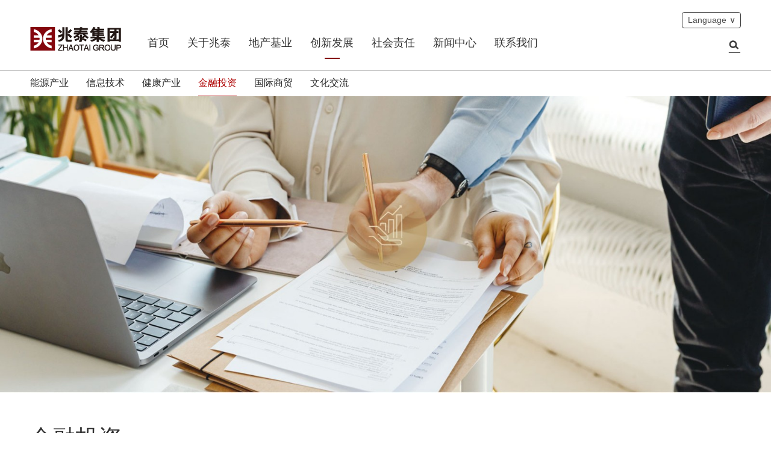

--- FILE ---
content_type: text/html; charset=utf-8
request_url: http://www.zhaotai.com.cn/index.php?m=content&c=index&a=lists&catid=45
body_size: 4088
content:
<!doctype html>
<html>
<head>
<meta charset="utf-8">
<title>兆泰集团</title>
<meta name="keywords" content="兆泰集团">
<meta name="description" content="兆泰集团">
<meta name="viewport" content="width=device-width,initial-scale=1,minimum-scale=1,maximum-scale=1,user-scalable=no" />
<meta name="apple-mobile-web-app-capable" content="yes">
<meta name="apple-mobile-web-app-status-bar-style" content="black">
<meta name="format-detection" content="telephone=no">

<link href="css/nav.css" type="text/css" rel="stylesheet" />
<link rel="stylesheet" href="css/swiper.min.css">

<link href="css/style.css" type="text/css" rel="stylesheet" />
<link href="css/media.css" type="text/css" rel="stylesheet" />

<script src="js/jquery.min.js" type="text/javascript"></script>
<script src="js/VerticalMenuJs.js" type="text/javascript"></script>
<script>
	<!--
	/*第一种形式 第二种形式 更换显示样式*/
	function setTab(name,cursel,n){
	 for(i=1;i<=n;i++){
	  var menu=document.getElementById(name+i);
	  var con=document.getElementById("con_"+name+"_"+i);
	  menu.className=i==cursel?"hover":"";
	  con.style.display=i==cursel?"block":"none";
	 }
	}
	//-->
</script>
<script language="javascript" type="text/javascript">
        function doPrint() { 
            bdhtml=window.document.body.innerHTML; //获取当前页的html代码
            sprnstr="<!--startprint-->"; //设置打印开始区域
            eprnstr="<!--endprint-->";//设置打印结束区域
            prnhtml=bdhtml.substr(bdhtml.indexOf(sprnstr)+17);//从开始代码向后取html
            prnhtml=prnhtml.substring(0,prnhtml.indexOf(eprnstr));//从结束代码向前取html
            window.document.body.innerHTML=prnhtml;
            window.print();
        }
    </script>
</head>

<body>
<!--移动端菜单-->
<header class="wap-header wap">		
	<a href="/" class="logo"><img src="images/logo.png"></a>
	<a id="btnRight" href="javascript:;" class="navico"></a>
	<div class="wap-lag">		
		<a href="/jp" class="wap-lag">日</a>
		<a href="/en" class="wap-lag">EN</a>
	</div>
</header>
<div class="layer-right">	
	<button id="btnClose"></button>	
	<div class="navMenubox">
		<div id="slimtest">    					
			<ul class="navMenu">
												<li>
										<a href="javascript:;" class="afinve"><span class="">关于兆泰</span></a>
					<ul class="sub-menu">
						        										<li>
							<a href="http://www.zhaotai.com.cn/index.php?m=content&c=index&a=lists&catid=7">									
								集团概况							</a>
						</li>
												<li>
							<a href="http://www.zhaotai.com.cn/index.php?m=content&c=index&a=lists&catid=8">									
								我们的团队							</a>
						</li>
												<li>
							<a href="http://www.zhaotai.com.cn/index.php?m=content&c=index&a=lists&catid=9">									
								企业文化							</a>
						</li>
												<li>
							<a href="http://www.zhaotai.com.cn/index.php?m=content&c=index&a=lists&catid=33">									
								创始人							</a>
						</li>
																		
					</ul>
									</li>    
								<li>
										<a href="javascript:;" class="afinve"><span class="">地产基业</span></a>
					<ul class="sub-menu">
						        										<li>
							<a href="http://www.zhaotai.com.cn/index.php?m=content&c=index&a=lists&catid=12">									
								综合体							</a>
						</li>
												<li>
							<a href="http://www.zhaotai.com.cn/index.php?m=content&c=index&a=lists&catid=11">									
								写字楼							</a>
						</li>
												<li>
							<a href="http://www.zhaotai.com.cn/index.php?m=content&c=index&a=lists&catid=34">									
								商业							</a>
						</li>
												<li>
							<a href="http://www.zhaotai.com.cn/index.php?m=content&c=index&a=lists&catid=13">									
								住宅							</a>
						</li>
												<li>
							<a href="http://www.zhaotai.com.cn/index.php?m=content&c=index&a=lists&catid=14">									
								其它项目							</a>
						</li>
												<li>
							<a href="http://www.zhaotai.com.cn/index.php?m=content&c=index&a=lists&catid=35">									
								海外项目							</a>
						</li>
												<li>
							<a href="http://www.zhaotai.com.cn/index.php?m=content&c=index&a=lists&catid=15">									
								开发版图总览							</a>
						</li>
																		
					</ul>
									</li>    
								<li>
										<a href="javascript:;" class="afinve"><span class="">创新发展</span></a>
					<ul class="sub-menu">
						        										<li>
							<a href="http://www.zhaotai.com.cn/index.php?m=content&c=index&a=lists&catid=42">									
								能源产业							</a>
						</li>
												<li>
							<a href="http://www.zhaotai.com.cn/index.php?m=content&c=index&a=lists&catid=43">									
								信息技术							</a>
						</li>
												<li>
							<a href="http://www.zhaotai.com.cn/index.php?m=content&c=index&a=lists&catid=44">									
								健康产业							</a>
						</li>
												<li>
							<a href="http://www.zhaotai.com.cn/index.php?m=content&c=index&a=lists&catid=45">									
								金融投资							</a>
						</li>
												<li>
							<a href="http://www.zhaotai.com.cn/index.php?m=content&c=index&a=lists&catid=46">									
								国际商贸							</a>
						</li>
												<li>
							<a href="http://www.zhaotai.com.cn/index.php?m=content&c=index&a=lists&catid=47">									
								文化交流							</a>
						</li>
																		
					</ul>
									</li>    
								<li>
										<a href="http://www.zhaotai.com.cn/index.php?m=content&c=index&a=lists&catid=22" class="afinve"><span class="">社会责任</span></a>
									</li>    
								<li>
										<a href="javascript:;" class="afinve"><span class="">新闻中心</span></a>
					<ul class="sub-menu">
						        										<li>
							<a href="http://www.zhaotai.com.cn/index.php?m=content&c=index&a=lists&catid=32">									
								最新资讯							</a>
						</li>
																		
					</ul>
									</li>    
								<li>
										<a href="http://www.zhaotai.com.cn/index.php?m=content&c=index&a=lists&catid=24" class="afinve"><span class="">联系我们</span></a>
									</li>    
											</ul>
		</div>
	</div>
</div>
<script src="js/mSlider.min.js"></script>
<script>
	
		$(document).ready(function(){
		//移动端使用touchend
		var event = navigator.userAgent.match(/(iPhone|iPod|Android|ios)/i) ? 'touchend' : 'click';
		// 选择器
		var Q = function (id) {
			return document.getElementById(id)
		};

		//方向控制
		//右
		var _right = new mSlider({
			dom: ".layer-right",
			direction: "right"
		});

		Q("btnRight").addEventListener(event, function (e) {
			_right.open();
		})

		Q("btnClose").addEventListener(event, function (e) {
			_right.close();
		});

	})
</script>
<!--移动端菜单结束-->

<div class="header pc">
	<div class="box">
		<a href="/" class="logo"><img src="images/logo.png"></a>
		<div class="nav">
			<ul>			
				<li>
					<a href="/">首页</a>					
				</li>
												<li>
					<a href="http://www.zhaotai.com.cn/index.php?m=content&c=index&a=lists&catid=6">									
						关于兆泰					</a>
										<div class="sub">
						<ul>
																					<li>
								<a href="http://www.zhaotai.com.cn/index.php?m=content&c=index&a=lists&catid=7">									
									集团概况								</a>
							</li>
														<li>
								<a href="http://www.zhaotai.com.cn/index.php?m=content&c=index&a=lists&catid=8">									
									我们的团队								</a>
							</li>
														<li>
								<a href="http://www.zhaotai.com.cn/index.php?m=content&c=index&a=lists&catid=9">									
									企业文化								</a>
							</li>
														<li>
								<a href="http://www.zhaotai.com.cn/index.php?m=content&c=index&a=lists&catid=33">									
									创始人								</a>
							</li>
																					
						</ul>
					</div>	
									</li>
								<li>
					<a href="http://www.zhaotai.com.cn/index.php?m=content&c=index&a=lists&catid=10">									
						地产基业					</a>
										<div class="sub">
						<ul>
																					<li>
								<a href="http://www.zhaotai.com.cn/index.php?m=content&c=index&a=lists&catid=12">									
									综合体								</a>
							</li>
														<li>
								<a href="http://www.zhaotai.com.cn/index.php?m=content&c=index&a=lists&catid=11">									
									写字楼								</a>
							</li>
														<li>
								<a href="http://www.zhaotai.com.cn/index.php?m=content&c=index&a=lists&catid=34">									
									商业								</a>
							</li>
														<li>
								<a href="http://www.zhaotai.com.cn/index.php?m=content&c=index&a=lists&catid=13">									
									住宅								</a>
							</li>
														<li>
								<a href="http://www.zhaotai.com.cn/index.php?m=content&c=index&a=lists&catid=14">									
									其它项目								</a>
							</li>
														<li>
								<a href="http://www.zhaotai.com.cn/index.php?m=content&c=index&a=lists&catid=35">									
									海外项目								</a>
							</li>
														<li>
								<a href="http://www.zhaotai.com.cn/index.php?m=content&c=index&a=lists&catid=15">									
									开发版图总览								</a>
							</li>
																					
						</ul>
					</div>	
									</li>
								<li class="active">
					<a href="http://www.zhaotai.com.cn/index.php?m=content&c=index&a=lists&catid=41">									
						创新发展					</a>
										<div class="sub">
						<ul>
																					<li>
								<a href="http://www.zhaotai.com.cn/index.php?m=content&c=index&a=lists&catid=42">									
									能源产业								</a>
							</li>
														<li>
								<a href="http://www.zhaotai.com.cn/index.php?m=content&c=index&a=lists&catid=43">									
									信息技术								</a>
							</li>
														<li>
								<a href="http://www.zhaotai.com.cn/index.php?m=content&c=index&a=lists&catid=44">									
									健康产业								</a>
							</li>
														<li>
								<a href="http://www.zhaotai.com.cn/index.php?m=content&c=index&a=lists&catid=45">									
									金融投资								</a>
							</li>
														<li>
								<a href="http://www.zhaotai.com.cn/index.php?m=content&c=index&a=lists&catid=46">									
									国际商贸								</a>
							</li>
														<li>
								<a href="http://www.zhaotai.com.cn/index.php?m=content&c=index&a=lists&catid=47">									
									文化交流								</a>
							</li>
																					
						</ul>
					</div>	
									</li>
								<li>
					<a href="http://www.zhaotai.com.cn/index.php?m=content&c=index&a=lists&catid=22">									
						社会责任					</a>
									</li>
								<li>
					<a href="http://www.zhaotai.com.cn/index.php?m=content&c=index&a=lists&catid=23">									
						新闻中心					</a>
										<div class="sub">
						<ul>
																					<li>
								<a href="http://www.zhaotai.com.cn/index.php?m=content&c=index&a=lists&catid=32">									
									最新资讯								</a>
							</li>
																					
						</ul>
					</div>	
									</li>
								<li>
					<a href="http://www.zhaotai.com.cn/index.php?m=content&c=index&a=lists&catid=24">									
						联系我们					</a>
									</li>
											
			</ul>

		</div>
		<div class="header-r">
			<div class="lag">
				<span>Language</span>
				<ul>
					<li>
						<a href="/">中文</a>
					</li>
					<li>
						<a href="/jp">日本语</a>
					</li>
					<li>
						<a href="/en">English</a>
					</li>
				</ul>
			</div>
			<div class="r-sear">
				<form action="http://www.zhaotai.com.cn/index.php" method="get" target="_blank">
				<input type="hidden" name="m" value="search"/>
				<input type="hidden" name="c" value="index"/>
				<input type="hidden" name="a" value="init"/>
				<input type="hidden" name="typeid" value="" id="typeid"/>
				<input type="hidden" name="siteid" value="1" id="siteid"/>
				<input type="text" class="text trans" name="q" id="q" required>
				<button class="input"></button>
				</form>
			</div>
			<script>
			  $('.r-sear').hover(function(){
				$('.r-sear .text').toggleClass('active');
				//$('.sear-close').addClass('close');
			  });
			  /*$('.sear-close').click(function(){
				$('.search').removeClass('bor-w');
				$('.sear-close').removeClass('close');
			  });*/
			</script>

		</div>
	</div>
</div>
<div class="wap-area wap">
	<a href="http://www.zhaotai.com.cn">首页</a> &gt; 创新发展</div>
<div class="cl"></div>
<div class="box two-menu pc">
				
		
	<a href="http://www.zhaotai.com.cn/index.php?m=content&c=index&a=lists&catid=42" >能源产业</a>
		
	<a href="http://www.zhaotai.com.cn/index.php?m=content&c=index&a=lists&catid=43" >信息技术</a>
		
	<a href="http://www.zhaotai.com.cn/index.php?m=content&c=index&a=lists&catid=44" >健康产业</a>
		
	<a href="http://www.zhaotai.com.cn/index.php?m=content&c=index&a=lists&catid=45"  class="active">金融投资</a>
		
	<a href="http://www.zhaotai.com.cn/index.php?m=content&c=index&a=lists&catid=46" >国际商贸</a>
		
	<a href="http://www.zhaotai.com.cn/index.php?m=content&c=index&a=lists&catid=47" >文化交流</a>
			
	</div>
<div class="cl"></div>
<div class="subbanner">
	<img src="http://www.zhaotai.com.cn/uploadfile/2024/0713/20240713100125269.jpg" class="pc">
	<img src="http://www.zhaotai.com.cn/uploadfile/2024/0713/20240713032947589.jpg" class="wap">
	
</div>
<div class="box">
	<div class="dy-title">
		金融投资 <img src="images/ico2.png">
	</div>
	<div class="gjsm-content">
				
	</div>
	
			
			    <div class="jinrong">
	        <div class="jinrong_l">
	            <h3>投资方式</h3>
	            
	            <div class="jinrong-item">
	                <div class="jinrong-item-title">直接<br/>投资</div>
	                <div class="jinrong-item-cont">
	                    <p>直接投资是指兆泰集团直接对具有高增长潜力的项目或企业进行资本投入。</p>
                        <p>直投方式使集团能够更深入地参与项目的运营和管理，从而更直接地推动技术创新和业务发展。</p>
                        <p>通过直投，集团可以充分利用自身的行业经验和资源优势，加速项目的成长和扩张。</p>
	                </div>
	            </div>
	            
	            <div class="jinrong-item">
	                <div class="jinrong-item-title">合作<br/>投资</div>
	                <div class="jinrong-item-cont">
	                    <p>合作投资涉及与知名投资机构、基金或企业合作，共同投资于特定的 项目或资产类别。</p>
                        <p>合作投资可以分散风险，利用合作伙伴的专业知识和市场洞察，实现资源共享和优势互补。</p>
                        <p>通过合作投资，兆泰集团能够进入新的市场领域，扩大投资视野，同时降低单一项目的风险敞口。</p>
	                </div>
	            </div>
	            
	            <h3>投资策略</h3>
	            
	            <div class="jinrong-item">
	                <div class="jinrong-item-title">选择性<br/>直投</div>
	                <div class="jinrong-item-cont">
	                    <p>针对具有明显市场优势和技术创新的项目进行选择性直投，兆泰集团重点关注数字生产力和绿色生产力领域的企业。</p>
	                </div>
	            </div>
	            <div class="jinrong-item">
	                <div class="jinrong-item-title">战略性<br/>合作</div>
	                <div class="jinrong-item-cont">
	                    <p>与行业内的领先投资机构建立合作关系，通过参与他们发起的基金，间接投资于一系列经过筛选的项目。</p>
	                </div>
	            </div>
	            
	            <div class="jinrong-des">目前通过上述策略，兆泰集团的投资领域已经覆盖了互联网、信息技术、生物医药、国际零售、金融服务等多领域，并获得了令人满意的投资回报。</div>
	            
	        </div>
	        <div class="jinrong_r">
	            <img src="images/jinrong_1.jpg" />
	            <img src="images/jinrong_2.jpg" />
	            <img src="images/jinrong_3.jpg" />
	        </div>
	    </div>
			
</div>
<div class="cl"></div>
<div class="footer">
	<div class="box">
		
		<div class="rlink">
			<a href="http://www.zhaotai.com.cn/index.php?m=content&c=index&a=lists&catid=6">
				关于兆泰			</a>
			<i>|</i>
			<a href="http://www.zhaotai.com.cn/index.php?m=content&c=index&a=lists&catid=24">
				联系我们			</a>
			<i>|</i>
			<a href="http://www.zhaotai.com.cn/index.php?m=content&c=index&a=lists&catid=26">
				法律声明			</a>
			<i>|</i>
			<a href="http://www.zhaotai.com.cn/index.php?m=content&c=index&a=lists&catid=25">
				网站地图			</a>
			
			
		</div>
		<div class="copyright pc">©2026 Zhaotai Corporation. All rights reserved.&nbsp;<a href="https://beian.miit.gov.cn" target="_blank">京ICP备09011533号-4</a></div>
		<div class="copyright wap">北京兆泰集团股份有限公司 &copy;2020<br /></div>
		<div class="cl"></div>
	</div>
</div>
<script src="js/swiper.min.js"></script>

<script>
	var swiper = new Swiper('.homebanner', {
      spaceBetween: 1,
	  autoplay: {
        delay: 3500,
        disableOnInteraction: false,
      },
      pagination: {
        el: '.swiper-pagination',
        clickable: true,
      },
    });
	
</script>
<script>
	var swiper = new Swiper('.homepicnews', {
      spaceBetween: 1,
	  autoplay: {
        delay: 3500,
        disableOnInteraction: false,
      },
      pagination: {
        el: '.swiper-pagination',
        clickable: true,
      },
    });
	
</script>
<script>
	var swiper = new Swiper('.dy-banner', {
      spaceBetween: 1,
	loop: true,
	autoHeight: true,
	  autoplay: {
        delay: 3500,
        disableOnInteraction: false,
      },
      navigation: {
        nextEl: '.swiper-button-next',
        prevEl: '.swiper-button-prev',
      },
    });
	
</script>
<script>
	var swiper = new Swiper('.dy-banner-wap', {
      spaceBetween: 1,
	loop: true,
	  autoplay: {
        delay: 3500,
        disableOnInteraction: false,
      },
      navigation: {
        nextEl: '.swiper-button-next',
        //prevEl: '.swiper-button-prev',
      },
    });
	
</script>
</body>
</html>


--- FILE ---
content_type: text/css
request_url: http://www.zhaotai.com.cn/css/nav.css
body_size: 945
content:
.wap-header{width:100%;display: block;background: #fff;height: 60px;border-bottom:1px solid #BEBEBE;}
.wap-header .logo{float:left;padding:12px;height: 60px;}
.wap-header .logo img{vertical-align: bottom;max-height: 100%;}
.wap-header .wap-lag{float:right;text-align: center;line-height: 60px;}
.wap-header .wap-lag a{font-size:14px;color: #adadad;padding:0 10px;display: inline-block;cursor: pointer;vertical-align: middle;position: relative;}
.wap-header .wap-lag a:first-child::before{content: "";width:1px;height: 16px;background: #dedede;position: absolute;top:50%;left:0;margin-top:-8px;}

.wap-header .navico{float: right;width:40px;height: 60px;background: url(../images/nav-open.png) center no-repeat;background-size: 20px auto;}


.layer-right{width:100%;position: relative;display:none;}
.layer-right #btnClose{width:60px;height: 60px;background: url(../images/nav-close.png) center no-repeat;background-size: 20px auto;border:none;outline: none;position: absolute;top:0;right:0px;}
/*下拉*/
.navMenubox { width: 100%;padding:50px 0 20px 20px;}
.navMenu-top { padding: 10px; color: #fff; border-bottom: 1px solid rgba(255,255,255,.1) }
.navMenu> li { display: block;width:100%;}
.navMenu>li>a { display: block; overflow: hidden;line-height: 40px;transition: all .3s; position: relative;font-size: 18px;color:#333;padding:0 8px 0 15px;}

.navMenu li a .arrow:before { display: block; float: right; margin-top: 1px; margin-right: 5px; display: inline; font-size: 16px; font-family: FontAwesome; height: auto; content: "\f105"; font-weight: 300; text-shadow: none; }
.navMenu li a .arrow.open:before { float: right; margin-top: 1px; margin-right: 5px; display: inline; font-family: FontAwesome; height: auto; font-size: 16px; content: "\f107"; font-weight: 300; text-shadow: none; }
.navMenu>li>a.active, .navMenu>li>a:hover {}
.navMenu>li>ul.sub-menu, .navMenu>li>ul.sub-menu>li>ul.sub-menu { display: none; list-style: none; clear: both;padding-bottom: 5px;padding-left:15px;}
.navMenu>li.active > ul.sub-menu, .navMenu>li>ul.sub-menu>li.active >ul.sub-menu { }
.navMenu>li>ul.sub-menu li { background: none; margin: 0px; padding: 0px;border-bottom:1px solid  #F1F1F1;}
.navMenu>li>ul.sub-menu li>a { display: block; font-size: 14px; line-height: 36px; padding-left: 0; color: #8e8e8e; clear: both;padding-right:10px;}
.navMenu>li>ul.sub-menu li>a.active, .navMenu>li>ul.sub-menu li>a:hover, .navMenu>li>ul.sub-menu>li.active >a { color: #FFF; background:#3184d2; }
.navMenu>li>ul.sub-menu li img{width:50px;height: 50px;display: inline-block;vertical-align: middle;margin-right:10px;}

@media screen and (max-width: 768px) {
	.layer-right{display:block;}
}

--- FILE ---
content_type: text/css
request_url: http://www.zhaotai.com.cn/css/style.css
body_size: 6602
content:
@charset "utf-8";
*,
*:before,
*:after {
  -webkit-box-sizing: border-box;
	-moz-box-sizing: border-box;
	-ms-box-sizing: border-box;
	-o-box-sizing: border-box;
	box-sizing: border-box;
}
*{
	margin:0px;
	padding:0px;
	font-family:"微软雅黑", Arial, Helvetica, sans-serif;
	-webkit-box-sizing: border-box;
	-moz-box-sizing: border-box;
	-ms-box-sizing: border-box;
	-o-box-sizing: border-box;
	box-sizing: border-box;	
}

input[type="button"], input[type="submit"], input[type="reset"] {
-webkit-appearance: none;
}
textarea {  -webkit-appearance: none;}     
html{font-size:62.5%}
article,aside,dialog,footer,header,section,footer,nav,figure,menu{display:block}
body{ 
	margin:0px auto;
	font-size:1.6rem;
	color:#4F4F4F;	
	overflow-x: hidden;
	background: #fff;
}
img{border:none;}
button,submit{cursor:pointer;}

li{list-style-type:none;}
ul{list-style:none;}
i{ font-style:normal;}
a:link,a:visited{text-decoration:none;color:#272727;}
a:hover{color:#84060D; text-decoration:none;}
.cl{ clear:both;}
.fr{float:right}
.fl{float:left}

.mar{margin: 0px auto;}
input{outline:none;}
.trans,a{
    -webkit-transition: all .5s ease;
    -moz-transition:all .5s ease;
    -o-transition:all .5s ease;
    -ms-transition:all .5s ease;
    transition:all .5s ease;
}
a.mask {
	text-decoration: none;
	overflow: hidden;
	display: block;
}
img.zoom-img:hover {
	-webkit-transform: scale(1.15);
	-webkit-transition-timing-function: ease-out;
	-webkit-transition-duration: 750ms;
	-moz-transform: scale(1.15);
	-moz-transition-timing-function: ease-out;
	-moz-transition-duration: 750ms;
	overflow: hidden;
}
img.zoom-img {
	-webkit-transform: scale(1, 1);
	-webkit-transition-timing-function: ease-out;
	-webkit-transition-duration: 550ms;
	-moz-transform: scale(1, 1);
	-moz-transition-timing-function: ease-out;
	-moz-transition-duration: 550ms;
}
.wap{display: none;}
.box{margin:0 auto;width: 1180px;}

.header{width:100%;display: block;background: #fff;height:118px;border-bottom:1px solid #BEBEBE;}
.header .box{position: relative;}
.header .logo{position: absolute;left:0;top:45px;z-index: 3;}
.nav{float:left;margin-left:180px;margin-top:24px;}
.nav a{color:#333; font-size:18px;display:inline-block;}
.nav li{ float:left;padding:0 15px;height: 94px;position: relative;line-height: 94px;}
.nav li a::after{width:0;content: "";position: absolute;bottom:20px;left:0;right:0;margin:0 auto;height: 2px;
	 -webkit-transition: all .5s ease;
    -moz-transition:all .5s ease;
    -o-transition:all .5s ease;
    -ms-transition:all .5s ease;
    transition:all .5s ease;
}
.nav li:hover a::after,.nav li.active a::after{background:#84060D;width:25px;}

.nav li:hover a,.nav li a.active{color:#84060D;}
.nav li .sub li a.active,.nav li .sub li a:hover{color:#fff;}

.nav a:nth-of-type(2){-webkit-animation-delay:0.4s; animation-delay:0.4s;}
.nav a:nth-of-type(3){-webkit-animation-delay:0.5s; animation-delay:0.5s;}
.nav a:nth-of-type(4){-webkit-animation-delay:0.6s; animation-delay:0.6s;}
.nav a:nth-of-type(5){-webkit-animation-delay:0.7s; animation-delay:0.7s;}
.nav a:nth-of-type(6){-webkit-animation-delay:0.8s; animation-delay:0.8s;}
@-webkit-keyframes upIn{
	0%{opacity:0; -webkit-transform:translateY(-30px);}
	100%{opacity:1; -webkit-transform:translateY(0);}
}
@keyframes upIn{
	0%{opacity:0; transform:translateY(-30px);}
	100%{opacity:1; transform:translateY(0);}
}
.nav .sub{ position:absolute; display:none; left:0; top:92px; width:100%; background:rgba(132,6,13,.5);z-index: 99999999;padding:0;}
.nav li:hover .sub{ -webkit-transition:color 0.3s; transition:color 0.3s;  -webkit-animation:upIn 0.6s ease 0.3s both; animation:upIn 0.6s ease 0.3s both;display: inline-block;}
.nav .sub ul{}
.nav .sub li{text-align:center; float:left;height: auto;padding:0;line-height: normal;width:100%;}
.nav .sub li a{padding:10px 0;margin:0;font-weight: normal;color: #fff;font-size:14px;display: block;}
.nav .sub li a:hover{background:rgba(132,6,13,0.8);}
.nav .sub li a::before{display: none;}
.nav .sub li a::after{display: none;}

.header .header-r{position: absolute;right:0;top:0;z-index: 3;text-align: right;}
.header .header-r .lag{display: inline-block;position: relative;margin-top:20px;z-index: 9}
.header .header-r .lag span{display: inline-block;width:98px;height: 27px;border:1px solid #3C3C3C;border-radius:4px;line-height: 25px;text-align: center;font-size:14px;}
.header .header-r .lag span::after{content: "∨";display: inline-block;margin-left:5px;}
.header .header-r .lag ul{position: absolute;top:26px;left:0;border:1px solid #3C3C3C;border-radius:4px;padding:10px;width:100%;background: #fff;display: none;}
.header .header-r .lag:hover ul{display: block;}
.header .header-r .lag:hover span::after{content: "∧"}
.header .header-r .lag li{display: block;text-align: center;}
.header .header-r .lag li a{font-size:14px;display: inline-block;border-bottom:1px solid #969696;color:#969696;padding-bottom:6px;}
.header .header-r .lag li a:hover{color: #333;}
.header .header-r .r-sear{margin-top:20px;position: relative;display: block;}
.header .header-r .r-sear .input{width:21px;height: 21px;background: url(../images/sear-ico.png);border:none;cursor: pointer;outline: none;}
.header .header-r .r-sear .text{width:0;position: absolute;right:20px;top:0;height: 21px;border:none;border-bottom:1px solid #494949;font-size:16px;}
.header .header-r .r-sear .text.active{width:255px;}

.homebanner{width:100%;display: block;}
.homebanner img{width:100%;vertical-align: bottom;}
.homebanner .swiper-pagination-bullet{width:35px;height: 3px;background: #fff;opacity: 1;border-radius:0;}
.homebanner .swiper-pagination-bullet-active{background: #AE0000;}

.home-news{width:686px;float: left;margin-top:46px;}
.home-news .title{width:100%;float:left;}
.home-news .title span{float: left;border-bottom:2px solid #AE0000;font-size:30px;color: #272727;padding-bottom:5px;}
.home-news .title .en{float: left;text-transform: uppercase;font-size:14px;margin-left:10px;}
.home-news .title a{float: right;font-size:12px;margin-top:8px;}
.home-news .new{width:100%;float:left;margin-top:40px;margin-bottom:15px;}
.home-news .new .time{float: left;width:90px;}
.home-news .new .time span{font-size:16px;color: #272727;}
.home-news .new .text{float: right;width:552px;}
.home-news .new .text a{font-size:18px;}
.home-news .new .text a i{display: inline-block;width:49px;height: 15px;background: url(../images/zuixin.png) center no-repeat;margin-left:10px;}
.home-news .new .text p{display: block;margin-top:10px;font-size:14px;color: #8E8E8E;line-height: 20px;}
.home-news .new .text p a{color: #AE0000;font-size:12px;}
.home-news ul{width:100%;float:left;}
.home-news li{width:100%;float:left;margin-top:10px;}
.home-news li .time{width:90px;float: left;font-size:12px;}
.home-news li p{float: right;width:552px;text-align: left;}
.home-news li a{font-size:14px;}

.homepicnews{float: right;width:450px;height: 278px;margin-top:46px;}
.homepicnews .swiper-slide{position: relative;}
.homepicnews .swiper-slide p{position: absolute;bottom:0;left:0;background: rgba(0,0,0,.5);line-height: 26px;padding:0 10px;width:100%;z-index: 2;font-size:14px;color: #fff;padding-right:100px;height: 26px;overflow: hidden;text-overflow: ellipsis;white-space: nowrap;}
.homepicnews .swiper-pagination{text-align: right;z-index: 3;width:90px;right:15px;left: auto;bottom:5px;}
.homepicnews .swiper-pagination .swiper-pagination-bullet{background: #fff;opacity: 1;}
.homepicnews .swiper-pagination .swiper-pagination-bullet-active{background: #AE0000;}

.home-dichan{width:100%;background: #F0F0F0;padding:50px 0;margin-top:50px;}
.home-dichan .title{width:100%;float:left;padding:0 9px;}
.home-dichan .title span{float: left;border-bottom:2px solid #AE0000;font-size:30px;color: #272727;padding-bottom:5px;}
.home-dichan .text{width:100%;float:left;margin-top:30px;font-size:18px;color: #3C3C3C;line-height: 34px;padding:0 9px;}
.home-dichan .list{width:100%;float:left;}
.home-dichan .list ul{}
.home-dichan .list li{width:381px;height: 241px;float:left;margin:18px 9px 0 9px;position: relative;overflow: hidden;}
.home-dichan .list li img{width: 100%;vertical-align: bottom;
	-webkit-transition: all .5s ease;
    -moz-transition:all .5s ease;
    -o-transition:all .5s ease;
    -ms-transition:all .5s ease;
    transition:all .5s ease;
}
.home-dichan .list li .cent{display: block;}
.home-dichan .list li .tit{position: absolute;top:190px;left:0;padding:0 25px;z-index: 9;width:100%;
	-webkit-transition: all .5s ease;
    -moz-transition:all .5s ease;
    -o-transition:all .5s ease;
    -ms-transition:all .5s ease;
    transition:all .5s ease;
}
.home-dichan .list li .tit span{border-top:1px solid #fff;font-size:20px;padding-top:6px;display: inline-block;
	-webkit-transition: all .5s ease;
    -moz-transition:all .5s ease;
    -o-transition:all .5s ease;
    -ms-transition:all .5s ease;
    transition:all .5s ease;
}
.home-dichan .list li .tit a{color: #fff;}
.home-dichan .list li .bg{width:100%;height: 100%;position: absolute;top:0;left:0;bottom:0;background: rgba(0,0,0,0);z-index: 2;}
.home-dichan .list li:hover .tit{top: 30px;}
.home-dichan .list li:hover .tit span{width:100%;display:inline-block;}
.home-dichan .list li:hover img{
	-webkit-transform: scale(1.15);
	-webkit-transition-timing-function: ease-out;
	-webkit-transition-duration: 750ms;
	-moz-transform: scale(1.15);
	-moz-transition-timing-function: ease-out;
	-moz-transition-duration: 750ms;
	overflow: hidden;
}
.home-dichan .list li:hover .bg{background: rgba(0,0,0,.6);}
.home-dichan .box{width:1200px;}

.footer-link{width:100%;float:left;margin:79px 0;}
.footer-link ul{margin-left:-17px;}
.footer-link li{width:382px;height: 137px;background: #F0F0F0;float:left;margin-left:17px;}
.footer-link li p{width:100%;text-align: center;height: 100px;display: table;}
.footer-link li p img{max-height: 80%;max-width: 100%;}
.footer-link li p img.pic2{display: none;}
.footer-link li p a{display: table-cell;vertical-align: middle;}
.footer-link li .tit{width:100%;float:left;text-align: center;padding:0 15px;}
.footer-link li .tit .t{display: inline-block;}
.footer-link li .tit .t a{font-size:16px;color: #3C3C3C;}
.footer-link li .tit a.link{display: none;}
.footer-link li:hover{background: #AE0000;}
.footer-link li:hover p img.pic2{display: inline-block;}
.footer-link li:hover p img.pic1{display: none;}
.footer-link li:hover .tit .t{float: left;}
.footer-link li:hover .tit .t a{color: #fff;}
.footer-link li:hover .tit a.link{display: inline-block;float: right;color: #fff;}
.footer-link ul.wap{margin:0;}
.footer-link ul.wap li{width:33.333%;height: auto;background: none;margin:0;text-align: center;}
.footer-link ul.wap li img{max-width: 100%;}
.footer-link ul.wap li{border-left:1px solid #e5e5e5;padding:0 10px;}
.footer-link ul.wap li:first-child{border:none;}

.footer{width:100%;border-top:1px solid #6C6C6C;padding:20px 0 95px 0;}
.footer .copyright{float: left;font-size:14px;}
.footer .rlink{float: right;}
.footer .rlink a{font-size:14px;}
.footer .rlink i{margin:0 8px;}
.subbanner{width:100%;display: block;position: relative;}
.subbanner img{width:100%;vertical-align: bottom;}
.contact-con{margin:50px 0;width:100%;float:left;text-align: left;font-size:20px;line-height: 36px;}
.contact-con .title{font-size:38px;font-weight: normal;}
.map-title,.fl-title,.dy-title{width:100%;float:left;border-bottom:1px solid #BEBEBE;padding-bottom:10px;font-size:38px;margin:50px 0;color: #333;}
.map-spac{width:100%;float:left;height: 50px;}
.map-list{width:100%;float:left;margin-top:7px;}
.map-list .one-name{float: left;width:137px;height: 85px;color: #fff;font-size:20px;background: #AE0000;line-height: 85px;text-align: center;}
.map-list ul{width:1000px;float: right;border-bottom:1px solid #BEBEBE;}
.map-list li{float:left;margin-right:55px;height: 85px;display: table;}
.map-list li a{font-size:20px;display: table-cell;vertical-align: middle;}

.fl-content{width:100%;float:left;margin-bottom:50px;line-height: 28px;}
.fl-content h2.t{font-weight: normal;background: #AE0000;color: #fff;font-size:16px;display: inline-block;padding:5px 10px;margin-bottom:10px;}
.fl-content p{text-indent: 33px;}

.fl-dy{width:100%;float:left;border-top:1px solid #BEBEBE;padding:15px 0 50px 0;}
.fl-dy a{font-size:14px;color: #666;}

.two-menu{text-align: left;}
.two-menu a{padding:10px 0;display: inline-block;margin-right:25px;font-size:16px;}
.two-menu a.active{border-bottom:1px solid #AE0000;color: #AE0000;}

.subbanner .banner-text{width:100%;bottom:0;left:0;position: absolute;background: rgba(174,0,0,.6);}
.subbanner .banner-text span{display: table-cell;vertical-align: middle;}
.subbanner .banner-text p{position: relative;display: block;font-size:32px;color: #fff;font-style: italic;padding-bottom:30px;}
.subbanner .banner-text p::after{content: "";width:82px;height: 2px;background: #fff;position: absolute;bottom:0;left:0;}
.subbanner .banner-text .box{height: 178px;display: table;}


.about-title{width:100%;float:left;font-size:38px;margin:50px 0;color: #333;}
.about-entit{width:100%;text-align: center;float:left;font-size:86px;color: #F0F0F0;text-transform: uppercase;}

.about-li{width:100%;float:left;margin-top:50px;}
.about-li ul{margin-left:-25px;}
.about-li li{width:275px;float:left;height: 250px;background: #fff;-moz-box-shadow:0px 0px 20px rgba(60,60,60,.1); -webkit-box-shadow:0px 0px 20px rgba(60,60,60,.1); box-shadow:0px 0px 20px rgba(60,60,60,.1);margin-left:25px;text-align: center;}
.about-li li i{display: block;height: 100px;margin-top:30px;background-position: center;background-repeat: no-repeat;}
.about-li li i.ico1{background-image: url(../images/about-ico1.png);}
.about-li li i.ico2{background-image: url(../images/about-ico2.png);}
.about-li li i.ico3{background-image: url(../images/about-ico3.png);}
.about-li li i.ico4{background-image: url(../images/about-ico4.png);}
.about-li li p.t1{font-size:30px;color: #ae0000;display: block;line-height: 25px;margin-top:8px;}
.about-li li p.t2{font-size:16px;display: block;margin-top:8px;}
.about-li li:hover i{height: 90px;}
.about-li li p span{font-size:18px;}

.about-content,.about2-content{width:100%;float:left;margin:50px 0;font-size:16px;line-height: 36px;}
.about2-box{width:100%;background: #F0F0F0;}


.team-list{width:100%;float:left;margin-top:20px;background: #fff;-moz-box-shadow:0px 0px 20px rgba(60,60,60,.1); -webkit-box-shadow:0px 0px 20px rgba(60,60,60,.1); box-shadow:0px 0px 20px rgba(60,60,60,.1);padding:25px 0;}
.team-list .ico{width:127px;float:left;height: 157px;background-position: center;background-repeat: no-repeat;}
.team-list .text{width:990px;float: left;border-left:1px solid #E0E0E0;min-height: 157px;padding:20px 0;padding-left:30px;}
.team-list .text .t{font-size:20px;color: #ae0000;}
.team-list .text p{display: block;font-size:16px;margin-top:10px;line-height: 30px;}
.team-list .ico1{background-image: url(../images/team-ico1.png);}
.team-list .ico2{background-image: url(../images/team-ico2.png);}

.wh-list{width:100%;float:left;padding:50px 0;text-align: center;border-top:1px solid #BEBEBE;}
.wh-list .tit{width:100%;float:left;font-size:20px;color: #6c6c6c;background: url(../images/line.jpg) center bottom no-repeat;padding-bottom:20px;}
.wh-list .text{margin-top:20px;width:100%;float:left;font-size:28px;color: #ae0000;}
.line-bg{width:100%;height: 1px;background: #BEBEBE;display: block;}
.dc-des{width:100%;float:left;font-size:18px;line-height: 30px;margin-top:-30px;margin-bottom:40px;}
.dc-menu{width:100%;float:left;text-align: center;padding:30px 0;}
.dc-menu a{display: inline-block;font-size:16px;color:#8e8e8e;}
.dc-menu a:hover,.dc-menu a.active{color: #000;}
.dc-menu span{display: inline-block;margin:0 15px;color:#8e8e8e;}

.dc-list{width:100%;float:left;margin-bottom:50px;}
.dc-list ul{margin-left:-14px;}
.dc-list li{width:284px;float:left;overflow: hidden;margin:15px 0 0 14px;}
.dc-list li .pic{width:100%;height: 0;float:left;overflow: hidden;padding-top:180px;position: relative;}
.dc-list li .pic a{position: absolute;top:0;left:0;width:100%;height: 100%;}
.dc-list li .pic img{max-width: 100%;vertical-align: bottom;}
.dc-list li .tit{width:100%;float:left;height: 54px;line-height: 54px;text-align: left;padding:0 10px;overflow: hidden;}
.dc-list li .tit a{font-size:18px;}
.dc-list li:hover .tit{background: #AE0000;text-align: center;}
.dc-list li:hover .tit a{color: #fff;}

.dc-kfbt{width:100%;display: block;position: relative;text-align: center;}
.dc-kfbt img{max-width:100%;vertical-align: bottom;}
.dc-kfbt .kfbt-tab{position: absolute;width:100%;top:30px;text-align: right;}
.dc-kfbt .kfbt-tab span{display: inline-block;height: 77px;border:1px solid #6C6C6C;background: #fff;padding:0 27px;line-height: 75px;text-align: center;margin-left:8px;cursor: pointer;}
.dc-kfbt .kfbt-tab span.hover{background: #C89760;color: #fff;border-color:#C89760;}

.dc-left{width:835px;float: left;margin:48px 0;}
.dc-left .show-title{width:100%;float:left;border-bottom:2px solid #D8D8D8;padding-bottom:20px;font-size:38px;}
.dc-left .show-content{width:100%;float:left;margin:45px 0;font-size:16px;line-height: 30px;}
.dc-left .show-pic{width:100%;float:left;}
.dc-left .show-pic img{max-width: 100%;}
.dc-right{width:288px;float: right;}
.dc-right .dc-show-ico{width:100%;float:left;margin-top:33px;}
.dc-right .dc-show-ico li{width:100%;float:left;border-bottom:1px solid #C9A063;padding:15px 0;}
.dc-right .dc-show-ico li i{width:52px;float:left;height: 54px;background-repeat: no-repeat;background-position: center;}
.dc-right .dc-show-ico li i.ico1{background-image: url(../images/ico3.jpg);}
.dc-right .dc-show-ico li i.ico2{background-image: url(../images/ico4.jpg);}
.dc-right .dc-show-ico li i.ico3{background-image: url(../images/ico5.jpg);}
.dc-right .dc-show-ico li i.ico4{background-image: url(../images/ico6.jpg);}
.dc-right .dc-show-ico li .text{width:225px;float: right;font-size:14px;padding-top:3px;}
.dc-right .dc-show-ico li .text p{font-size:20px;color: #c9a063;margin-top:3px;}
.dc-right .dc-show-ico li .text p .font-little{font-size:14px;}
.dc-right .r-tit{width:100%;float:left;background: url(../images/ico7.jpg) left center no-repeat;padding-left:20px;font-size:16px;}
.dc-right .dc-show-map{width:100%;float:left;margin-top:18px;}
.dc-right .dc-show-map img{max-width: 100%;vertical-align: bottom;}
.dc-right .dc-pic-tab{width:100%;float:left;margin-top:18px;}
.dc-right .dc-pic-tab ul{margin-left:-4px;}
.dc-right .dc-pic-tab li{width:142px;float:left;margin:4px 0 0 4px;overflow: hidden;height:90px;position: relative;}
.dc-right .dc-pic-tab li img{max-width: 100%;vertical-align: bottom;height: 90px;
	-webkit-transition: all .5s ease;
    -moz-transition:all .5s ease;
    -o-transition:all .5s ease;
    -ms-transition:all .5s ease;
    transition:all .5s ease;
}
.dc-right .dc-pic-tab li:hover img{
	-webkit-transform: scale(1.15);
	-webkit-transition-timing-function: ease-out;
	-webkit-transition-duration: 750ms;
	-moz-transform: scale(1.15);
	-moz-transition-timing-function: ease-out;
	-moz-transition-duration: 750ms;
	overflow: hidden;
}
.dc-right .dc-pic-tab li.hover::after{content: "";width:100%;height: 100%;position: absolute;top:0;left:0;right:0;bottom:0;border:2px solid #AE0000;}
.dy-pd-des{width:100%;float:left;margin:0 0 25px 0;}
.dy-pd-des .text{width:440px;float: left;font-size:16px;line-height: 28px;margin-top:39px;}
.dy-title{margin-bottom:0;}
.dy-pd-des ul{float: right;width:718px;text-align: right;margin-top:25px;margin-bottom:25px;}
.dy-pd-des li{width:179px;height: 119px;background: #fff;-moz-box-shadow:0px 0px 20px rgba(60,60,60,.1); -webkit-box-shadow:0px 0px 20px rgba(60,60,60,.1); box-shadow:0px 0px 20px rgba(60,60,60,.1);margin:14px 0 0 12px;text-align: center;padding:0 22px;font-size:20px;color: #ae0000;padding-top:15px;display: inline-block;vertical-align: top;
	-webkit-transition: all .5s ease;
    -moz-transition:all .5s ease;
    -o-transition:all .5s ease;
    -ms-transition:all .5s ease;
    transition:all .5s ease;
}
.dy-pd-des li p{display: block;font-size:16px;color: #8e8e8e;margin-top:8px;}
.dy-pd-des li.li2{width:313px;}
.dy-pd-des li:hover{-moz-box-shadow:0px 0px 20px rgba(60,60,60,.5); -webkit-box-shadow:0px 0px 20px rgba(60,60,60,.5); box-shadow:0px 0px 20px rgba(60,60,60,.5);}

.dy-bg{width:100%;background: #ECF1F8;margin-bottom:30px;}
.dy-bg .pic{max-width:532px;display: inline-block;vertical-align: middle;}
.dy-bg .pic img{max-width: 100%;}
.dy-bg .text{display: inline-block;vertical-align: middle;width:482px;margin-left:100px;}
.dy-bg .text .tit{width:100%;display: block;}
.dy-bg .text .tit span{border-left:5px solid #AE0000;padding-left:15px;font-size:22px;line-height: 25px;}
.dy-bg .text .con{display: block;padding-left:20px;font-size:16px;line-height: 28px;color: #6c6c6c;margin-top:15px;}
.dy-bg .text .more{display: block;padding-left:25px;margin-top:100px;text-align: left;}
.dy-bg .text .more a{display: inline-block;width:51px;height: 21px;/*background: url(../images/jiantou.png) center no-repeat;*/}
.dy-bg .text .more a:hover{margin-left:20px;}

.dy-jgbj{width:100%;position: relative;}
.dy-jgbj::before{width:80%;position: absolute;left:0;top:0;z-index: 1;padding-top:80%;background: #BF0310;content: "";}
.dy-jgbj::after{width:20%;position: absolute;right:0;top:0;z-index: 1;padding-top:20%;background:#3C3C3C;content: "";}
.dy-jgbj .tit{width:100%;display: block;position: relative;z-index: 2;padding:5%;}
.dy-jgbj .tit span{float: left;border-left:4px solid #fff;padding-left:10px;font-size:20px;line-height: 20px;color: #fff;}
.dy-jgbj .swiper-button-next{width:20%;background: url(../images/jiantou3.png) center no-repeat;height: 0;padding-top:20%;background-size: 50% auto;z-index: 9999;right:0;top:0;margin-top:0;}
.dy-jgbj .pic{width:100%;padding:5%;display: block;position: relative;z-index: 2;}
.dy-jgbj .pic img{max-width: 100%;vertical-align: bottom;}
.dy-pic-tab{width:100%;float:left;margin-top:5;}
.dy-pic-tab li{width:275px;float:left;margin-left:5px;height: 176px;position: relative;}
.dy-pic-tab li img{width:100%;height: 176px;}
.dy-pic-tab ul{margin-left:-5px;}
.dy-pic-tab li.hover::after{content: "";width:100%;height: 100%;position: absolute;top:0;left:0;border:2px solid #AE0000;}
.gjsm-content{width:100%;float:left;margin:30px 0;font-size:16px;line-height: 30px;}
.gjsm-pic{width:100%;float:left;margin-bottom:50px;}
.gjsm-pic img,.gjsm-content img{max-width: 100%;}

.zr-list{width:100%;float:left;margin-bottom:100px;}
.zr-list ul{margin-left:-25px;}
.zr-list li{width:275px;float:left;height: 250px;background: #fff;-moz-box-shadow:0px 0px 20px rgba(60,60,60,.1); -webkit-box-shadow:0px 0px 20px rgba(60,60,60,.1); box-shadow:0px 0px 20px rgba(60,60,60,.1);margin-left:25px;text-align: center;display: table;position: relative;margin-top:15px;}
.zr-list li .cent{display: table-cell;vertical-align: middle;}
.zr-list li i{display: block;height: 80px;background-position: center;background-repeat: no-repeat;}
.zr-list li i.ico1{background-image: url(../images/zr-1.png);}
.zr-list li i.ico2{background-image: url(../images/zr-2.png);}
.zr-list li i.ico3{background-image: url(../images/zr-3.png);}
.zr-list li p{display: block;margin-top:15px;font-size:20px;padding:0 50px;}
.zr-list li .text{position: absolute;top:0;left:0;width:100%;height: 100%;display: none;padding:0 50px;background-color:#ae0000;background-position: left bottom;background-repeat: no-repeat;}
.zr-list li:hover .text{display: table;}
.zr-list li .text a{display: table-cell;vertical-align: middle;color: #fff;font-size:20px;}
.zr-list li .text.bg1{background-image: url(../images/zr-1bg.png);}
.zr-list li .text.bg2{background-image: url(../images/zr-2bg.png);}
.zr-list li .text.bg3{background-image: url(../images/zr-3bg.png);}

.news-list{width:100%;float:left;margin:80px 0;}
.news-list li{width:100%;float:left;padding:10px 0;border-bottom:1px solid #F0F0F0;padding-right:50px;position: relative;display: block;height: 225px;overflow: hidden;}
.news-list li .text{width:100%;float:left;border-left:4px solid #F0F0F0;background: url(../images/ico8.jpg) right center no-repeat;padding:20px 0;padding-right:95px;padding-left:30px;}
.news-list li .text a{font-size:24px;}
.news-list li .text p{display: block;font-size:16px;margin-top:15px;line-height: 28px;}
.news-list li .text p.more a{font-size:14px;color: #ae0000;}
.news-list li .text p.time{font-size:14px;color: #999;}
.news-list li .text p.more{display: none;}
.news-list li .lefttime{text-align: center;width:0;height: 100%;position: absolute;left:-100%;top:0;background: #B21010;display: table;color: #fff;overflow: hidden;}
.news-list li .lefttime .day{font-size:78px;}
.news-list li .lefttime .year{font-size:18px;}
.news-list li:hover .lefttime{width:197px;left:0;}
.news-list li:hover .text{background: none;padding-left:250px;}
.news-list li:hover{-moz-box-shadow:0px 0px 20px rgba(108,108,108,.23); -webkit-box-shadow:0px 0px 20px rgba(108,108,108,.23); box-shadow:0px 0px 20px rgba(108,108,108,.23);background: #F0F0F0;border:1px solid #E2E2E2;}
.cent{display: table-cell;vertical-align: middle;}
.news-list li:hover .text p.time{display: none;}
.news-list li:hover .text p.more{display: block;}
.pages{width:100%;float:left;text-align: center;margin-bottom:80px;}
.pages a,.pages span{display: inline-block;height: 28px;line-height: 26px;padding:0 15px;border:1px solid #959595;margin:0 4px;font-size:14px;}
.pages span{border-color: #ae0000;background: #ae0000;color: #fff;}

h1.news-show-title{display: block;width:100%;text-align: center;padding:90px 0 20px 0;font-weight: normal;font-size:34px;}
h2.show-time{width:100%;display: block;text-align: center;font-weight: normal;font-size:14px;margin-top:20px;}

.show-pages{width:100%;float:left;border-top:1px solid #BEBEBE;padding:80px 0;}
.show-pages a{font-size:14px;width:40%;}
.show-pages a.fr{text-align: right;}



.dc-kfbt .kfbt-tab{z-index: 999;}
.bjxm-bg{width:100%;height: 685px;background-position: center;background-repeat: no-repeat;display: block;}
.bjxm-bg .box{height: 685px;position: relative;}
.bjxm-bg li{position: absolute;width:40px;height: 40px;z-index: 9999;overflow: hidden;text-indent: -999999px;}


.bjxm-bg li.li1{top:422px;left:510px;}
.bjxm-bg li.li2{top:10px;left:365px;}
.bjxm-bg li.li3{top:175px;left:315px;}
.bjxm-bg li.li4{top:394px;left:441px;}
.bjxm-bg li.li5{top:346px;left:542px;}
.bjxm-bg li.li6{top:315px;left:453px;}
.bjxm-bg li.li7{top:385px;left:483px;}
.bjxm-bg li.li8{top:359px;left:443px;}
.bjxm-bg li.li9{top:340px;left:495px;}
.bjxm-bg li.li10{top:388px;left:543px;}
.bjxm-bg li.li11{top:130px;left:69px;}
.bjxm-bg li.li12{top:627px;left:627px;}
.bjxm-bg li.li13{top:411px;left:830px;}
.bjxm-bg li.li14{top:352px;left:787px;}
.bjxm-bg li.li15{top:396px;left:763px;}
.bjxm-bg li.li16{top:359px;left:832px;}
.bjxm-bg li.li17{top:434px;left:761px;}
.bjxm-bg li.li18{top:437px;left:461px;}



.dy-bg{background: #fff;}
.dy-banner .swiper-slide{height: 440px;background-repeat: no-repeat;background-position: center;}
.dy-banner .text{float: right;margin-top:120px;}
.dy-banner .swiper-button-next{position: inherit;z-index: 9999;display: inline-block;width:51px;height: 21px;background:none;/*background: url(../images/jiantou.png) center no-repeat;*/}
.dy-banner .text .more{display: block;width:100%;float:left;}

.ny-banner .swiper-button-next{width:51px;height: 21px;background: url(../images/jiantou3.png) center no-repeat;position: absolute;}
.ny-banner .swiper-button-prev{width:51px;height: 21px;background: url(../images/jiantou3_1.png) center no-repeat;}
.ny-banner{width:100%;float:left;}
.ny-banner img{max-width:100%;}
.dy-banner.ny-banner .swiper-slide{height:auto;}

.dy-banner-wap{z-index: 2;}

.page_csr{width:100%;float:left;line-height: 42px;font-size:16px;}
.page_csr img{max-width: 100%;}



.hwxm-bg{width:100%;height: 685px;background-position: center;background-repeat: no-repeat;display: block;}
.hwxm-bg .box{height: 685px;position: relative;}
.hwxm-bg li{position: absolute;width:40px;height: 40px;z-index: 9999;overflow: hidden;text-indent: -999999px;}

.hwxm-bg li.li1{top:310px;left:59px;}
.hwxm-bg li.li2{top:333px;left:92px;}
.hwxm-bg li.li3{top:270px;left:943px;}
.hwxm-bg li.li4{top:325px;left:938px;}
.hwxm-bg li.li5{top:410px;left:815px;}

/*2024-07-13新增*/
.new_nengyuan {margin-top:33px;margin-bottom:100px; display:flex; clear:both;justify-content: space-between; }
.new_nengyuan_item {background-color:#f0f0f0; }
.new_nengyuan_item {flex:2;margin-right:1%;box-sizing:border-box; padding:26px 0; height:242px;}
.new_nengyuan_item h3{color:#67568e;font-size:18px;  margin-bottom:22px; display:flex;align-items: center;}
.new_nengyuan_item h3 img {margin-right:12px;}
.new_nengyuan_item:last-child {flex:3;margin-right:0}
.new_nengyuan_item p {padding:0 30px; line-height:28px; font-size:16px;}

.new_xinxi {margin-top:33px;margin-bottom:100px;display:flex; clear:both;justify-content: space-between;}
.new_xinxi .new_xinxi_item {width:588px; display:flex;flex-wrap: wrap;justify-content: space-between; }
.new_xinxi .new_xinxi_item:first-child img {width:49.5%; margin-bottom:5px;}
.new_xinxi .new_xinxi_item:last-child {display:block;}
.new_xinxi .new_xinxi_item_info {box-sizing:border-box;margin-left:10px;margin-bottom:5px; background-color:#f0f0f0;height:256px;display:flex;}
.new_xinxi .new_xinxi_item_info h3 {flex:2; background-color:#1581d0;color;#fff; box-sizing:border-box;padding-top:70px;}
.new_xinxi .new_xinxi_item_info h3 img {display:block;margin:0 auto;}
.new_xinxi .new_xinxi_item_info h3 span {display:block;text-align:center;color:#fff;font-size:22px;padding-top:20px;}
.new_xinxi .new_xinxi_item_info p {flex:5;box-sizing:border-box; box-sizing:border-box;padding:0 50px;display:flex; align-items:center; line-height:28px;}

.jiankang {margin-top:33px;margin-bottom:100px;clear:both;}
.jiankang .jiankang_item {margin-top:36px; background-color:#05abb1;color:#fff;height:200px;padding-left:490px;box-sizing:box-sizing;padding-right:110px;padding-top:40px;background-repeat:no-repeat;background-position:left center;background-size:auto 100%;}
.jiankang .jiankang_item h3 {font-size:22px;}
.jiankang .jiankang_item p {line-height:30px;margin-top:15px;}

.jinrong {margin-top:0px;margin-bottom:100px;display:flex; clear:both;justify-content: space-between;}
.jinrong .jinrong_l {flex:5;}
.jinrong .jinrong_l h3 {margin-top:30px;font-size:17px;display:inline-block;background-color:#fbecd7; height:34px;line-height:34px;border-radius:17px;color:#bd9d64;font-weight:normal; padding:0 20px;}
.jinrong .jinrong_l .jinrong-item {margin-top:20px;display:flex; background-color:#f0f0f0;}
.jinrong .jinrong_l .jinrong-item .jinrong-item-title{background-color:#bd9d64; color:#fff;font-size:22px; flex:1; display:flex;align-items:center;justify-content:center; text-align:center;}
.jinrong .jinrong_l .jinrong-item .jinrong-item-cont {flex:4;box-sizing:border-box;padding:36px; line-height:30px;}
.jinrong .jinrong_l .jinrong-des {margin-top:40px;line-height:30px;}
.jinrong .jinrong_r {flex:1; font-size:0;line-height:0; margin-left:50px;padding-top:85px;}
.jinrong .jinrong_r img {margin-bottom:30px;}

.shangmao {margin-top:33px;margin-bottom:100px;clear:both;}
.shangmao .shangmao_item {background-color:#f0f0f0; margin-bottom:35px; display:flex;}
.shangmao .shangmao_item_cont {box-sizing:border-box; padding:80px 46px 0px 46px; line-height:30px; }
.shangmao .shangmao_item_cont h3 {font-size:26px;margin-bottom:15px;font-weight:normal;}

.wenhua-list {padding-top:60px; clear:both;}
.wenhua-list .top-news {display:flex; background-color:#f0f0f0;}
.wenhua-list .top-info {box-sizing:border-box;padding:0 58px; display:flex; align-items:center;flex-wrap: wrap;align-content: center; font-size:16px;line-height:30px;}
.wenhua-list .top-info h5 {font-size:26px; font-weight:normal; margin-bottom:15px;-webkit-line-clamp: 2; /* 限制显示两行 */  
  -webkit-box-orient: vertical;  
  overflow: hidden;  
  text-overflow: ellipsis;}
.wenhua-list .top-info p{display: -webkit-box;  
  -webkit-line-clamp: 3; /* 限制显示两行 */  
  -webkit-box-orient: vertical;  
  overflow: hidden;  
  text-overflow: ellipsis;text-align: justify;}
.wenhua-def-list {margin-top:70px; display:flex;flex-wrap: wrap;justify-content: space-between;}
.wenhua-def-list-item {background-color:#f0f0f0; width:47%; margin-bottom:70px;}
.wenhua-def-list-item img { max-width:100%;}
.wenhua-def-list-item-info { padding:25px 45px; min-height:240px;line-height:30px;display: -webkit-box;  text-align: justify;
  -webkit-line-clamp: 3; /* 限制显示两行 */  
  -webkit-box-orient: vertical;  
  overflow: hidden;  
  text-overflow: ellipsis;}
.wenhua-def-list-item-info h5 {font-size:26px; font-weight:normal; margin-bottom:15px;display: -webkit-box;  
  -webkit-line-clamp: 2; /* 限制显示两行 */  
  -webkit-box-orient: vertical;  
  overflow: hidden;  
  text-overflow: ellipsis;}
  
 /*2025-02-06新增*/
 .wenhua_huodong h4{color:#908476;font-size:37px;font-weight:normal; position:relative;padding-left:20px; line-height:38px; }
 .wenhua_huodong h4:before {position:absolute;left:0;top:0;bottom:0;content:" ";width:4px;border-radius:2px; background-color:#a89f94;}
 .wenhua_1, .wenhua_2, .wenhua_3 {margin-top:70px;}
 .wenhua_1 { display:flex; justify-content:space-between;}
 .wenhua_1 .wenhua_item { background-color:#f0f0f0;  font-size:20px; line-height:34px; width:572px;}
 .wenhua_1 .wenhua_item p {padding:10px 20px;}
.wenhua_3 p,.wenhua_2 p {font-size:24px;background-color:#f0f0f0; height:52px;line-height:52px; padding-left:20px;}


--- FILE ---
content_type: text/css
request_url: http://www.zhaotai.com.cn/css/media.css
body_size: 3198
content:

@media screen and (max-width: 768px) {
	.wap{display: block;}
	.pc{display: none;}
	.mobile-inner-header{position: static;background: #fff;}
	.box{width:94%;}
	
	.homebanner .swiper-pagination-bullet{width:20px;}
	.home-news{margin-top:20px;width:100%;}
	.home-news .title{border-bottom:1px solid #E0E0E0;padding-bottom:5px;}
	.home-news .title span{border:none;background: url(../images/ico1.png) left center no-repeat;padding-left:35px;background-size: 26px auto;font-size:20px;}
	.home-news .title .en{margin-top:5px;color: #ADADAD;}
	.home-news .new{margin-top:15px;}
	.home-news .new .time{text-align: center;width:80px;}
	.home-news .new .time .day{font-size:34px;color: #AE0000;}
	.home-news .new .text{width:calc(100% - 80px);border-left:1px solid #E0E0E0;padding-left:20px;}
	.home-news .new .text a i{display: none;}
	.home-news .new .text a{display: block;height: 25px;line-height: 25px;overflow: hidden;text-overflow: ellipsis;white-space: nowrap;}
	.home-news .new .text p{
		display: -webkit-box;
		-webkit-box-orient: vertical;
		-webkit-line-clamp: 2;
		overflow: hidden;
		margin-top:6px;
	}
	.home-news .new .text p a{display: none;}
	.home-news ul{border-bottom:1px solid #E0E0E0;padding-bottom:15px;}
	.home-news li .time{position: absolute;right:0;top:0;}
	.home-news li p{float: left;padding-right:110px;border-left:3px solid #E0E0E0;padding-left:10px;height: 18px;overflow: hidden;text-overflow: ellipsis;white-space: nowrap;width:100%;}
	
	.home-news li{position: relative;line-height: 18px;}
	.home-news li a{font-size:14px;}
	
	.wap-dichan{margin:30px 0;padding:0 3%;position: relative;width:100%;}
	.wap-dichan a{position: absolute;top:0;left:0;width:100%;height: 100%;z-index: 3;}
	.wap-dichan .dc-1{width:42%;float: left;background: #BF0310;height:0;padding-top:56%;position: relative;}
	.wap-dichan .dc-1 .tit{position: absolute;top:0;left:0;width:100%;color: #fff;padding:10px 0 0 10px;font-size:20px;}
	.wap-dichan .dc-1 .tit p{font-size:12px;text-transform: uppercase;}
	.wap-dichan .dc-1 .ico{position: absolute;bottom:20px;left:20px;}
	.wap-dichan .dc-1 .ico img{max-width: 40px;}
	.wap-dichan .dc-2{position: absolute;top:0;right:3%;background: #C89760;height: 0;padding-top:25%;width:52%;}
	.wap-dichan .dc-2 .tit{position: absolute;top:0;left:0;width:100%;color: #fff;padding:10px 0 0 10px;font-size:20px;}
	.wap-dichan .dc-2 .tit p{font-size:12px;text-transform: uppercase;}
	.wap-dichan .dc-2 .ico{position: absolute;bottom:20px;right:20px;}
	.wap-dichan .dc-2 .ico img{max-width: 33px;}
	
	.wap-dichan .dc-3{position: absolute;bottom:0;right:3%;background:#9D9D9E;height: 0;padding-top:25%;width:52%;}
	.wap-dichan .dc-3 .tit{position: absolute;top:0;left:0;width:100%;color: #fff;padding:10px 0 0 10px;font-size:20px;}
	.wap-dichan .dc-3 .tit p{font-size:12px;text-transform: uppercase;}
	.wap-dichan .dc-3 .ico{position: absolute;bottom:20px;right:20px;}
	.wap-dichan .dc-3 .ico img{max-width: 30px;}
	.footer-link{margin:3% 0;}
	.footer-link ul{margin-left:-2%;}
	.footer-link li{width:30%;margin:0 1%;background: none;height: auto;float: none;display: inline-block;vertical-align: top;}
	.footer-link li p{height: auto;}
	.footer-link li .tit .t a{font-size:14px;}
	.footer-link li:hover{background: none;}
	.footer-link li.wap{margin:0;}
	.footer-link ul.wap li{width:33.333%;margin:0;float:left;}
	.footer{border:none;text-align: center;padding-bottom:20px;}
	.footer .box{width:100%;}
	.footer .rlink{float: left;width:100%;border-top:1px solid #6C6C6C;border-bottom:1px solid #6C6C6C;padding:10px;}
	.footer .copyright{float: right;width:100%;margin-top:4%;}
	.contact-con .title{font-size:28px;}
	.contact-con{font-size:16px;line-height: 30px;}
	
	.wap-area{width:100%;display: block;padding:10px 4%;font-size:14px;border-bottom:1px solid #BEBEBE;}
	.wap-area a{font-size:14px;}
	.map-title,.fl-title,.about-title,.dy-title{font-size:26px;margin-top:30px;margin-bottom:15px;}
	.map-list{margin-top:10px;}
	.map-list ul{width:100%;padding:15px 0;}
	.map-list li{margin-right:28px;height: auto;padding:6px 0;}
	.map-list li a{font-size:16px;}
	
	.subbanner .banner-text{background: rgba(0,0,0,.6);padding:4%;}
	.subbanner .banner-text p{font-size:16px;padding-bottom:4%;}
	.subbanner .banner-text p{font-style: normal;}
	.subbanner .banner-text .box{height: auto;}
	.subbanner .banner-text p::after{width:50px;}
	
	.about-entit{font-size:46px;}
	.about-li{border-bottom:1px solid #E0E0E0;padding-bottom:20px;}
	.about-li ul{margin:0;}
	.about-li li{width:23%;margin:0 1%;-moz-box-shadow:none; -webkit-box-shadow:none; box-shadow:none;height: auto;}
	.about-li li i{height: 0;padding-top:100%;background-color: #BF0310;width:100%;display: block;margin:0;background-size: 35% auto;}
	.about-li li i.ico1{background-image: url(../images/about-ico1h.png);}
	.about-li li i.ico2{background-image: url(../images/about-ico2h.png);}
	.about-li li i.ico3{background-image: url(../images/about-ico3h.png);}
	.about-li li i.ico4{background-image: url(../images/about-ico4h.png);}
	.about-li li p.t2{font-size:12px;margin:0;}
	.about-li li p span{font-size:14px;}
	.about-li li p.t1{font-size:14px;margin-top:10px;color: #333;line-height: 18px;}
	.about-li li p{font-size:14px;}
	.about-li{margin-top:3%;}
	
	.team-list .text{width:100%;border:none;padding:2%;}
	.team-list{-moz-box-shadow:none; -webkit-box-shadow:none; box-shadow:none;margin-top:10px;padding:0;}
	.team-list .t i{display: inline-block;vertical-align: middle;width:60px;height: 60px;background-color: #C89760;border-radius:100%;background-repeat: no-repeat;background-size: 80% auto;background-position: center;}
	.team-list .t span{display: inline-block;vertical-align: middle;margin-left:20px;}
	.team-list .t i.ico1{background-image: url(../images/team-ico1h.png);}
	.team-list .t i.ico2{background-image: url(../images/team-ico2h.png);}
	.wh-list{padding:30px 0;}
	.wh-list .text{font-size:22px;}
	.dc-des{margin-top:5px;font-size:16px;}
	.dc-list ul{margin-left:-1%;}
	.dc-list li{width:48%;-moz-box-shadow:0px 0px 20px rgba(60,60,60,.1); -webkit-box-shadow:0px 0px 20px rgba(60,60,60,.1); box-shadow:0px 0px 20px rgba(60,60,60,.1);margin:1%;}
	.dc-list li .tit{text-align: center;}
	.dc-list li .tit a{font-size:14px;}
	.dc-menu span{display: none;}
	.dc-menu a{width:31.3%;background: #E0E0E0;height: 45px;line-height: 45px;float:left;margin:1%;font-size:14px;text-align: left;padding:0 10px;position: relative;}
	.dc-menu a::after{content: "+";position: absolute;right:10px;top:0;line-height: 45px;}
	.dc-menu a.active{background: #BF0310;color: #fff;}
	.dc-menu a.active::after{content: "-"}
	.dc-menu a:last-child{width:64.5%;}
	.dc-menu{padding:2%;}
	.dc-list li .pic{padding-top:60%;}
	.dc-kfbt .kfbt-tab{width:30%;right:3%;left:auto;top:3%;}
	.dc-kfbt .kfbt-tab span{width:100%;margin-top:8px;font-size:14px;padding:0 10px;height: 50px;line-height: 48px;}
	
	.dc-left{width:100%;margin-top:20px;margin-bottom:0;}
	.dc-left .show-title{font-size:24px;}
	.dc-left .show-content{margin-top:20px;margin-bottom:0;}
	.dc-right{width:100%;margin-top:0;}
	.dc-right .dc-show-ico ul{margin-top:20px;width:100%;float:left;}
	.dc-right .dc-show-ico li{/*width:50%;*/background: #F0F0F0;border-bottom:none;padding:0;margin-bottom:2px;}
	.dc-right .dc-show-ico li .text{width:calc(100% - 52px);padding-left:10px;font-size:12px;padding-top:10px;}
	.dc-right .dc-show-ico li .text p{font-size:14px;margin-top:0;}
	.dc-right .r-tit{margin-top:20px;}
	.dc-right .dc-show-map img{width:100%;}
	.dy-pd-des .text{margin-top:0;}
	
	.dy-pd-des li{width:28%;display: inline-block;vertical-align: top;height: auto;margin:0;-moz-box-shadow:none; -webkit-box-shadow:none; box-shadow:none;padding:0 1.5%;}
	.dy-pd-des li.li2{width:40%;border-left:1px solid #E0E0E0;border-right:1px solid #E0E0E0;}
	.dy-pd-des ul{width:100%;}
	.dy-pd-des li i{width:80px;height: 80px;border-radius:100%;background: #E0E0E0;text-align: center;line-height: 80px;display: inline-block;font-size:18px;}
	.dy-pd-des li p{font-size:14px;padding:0 0;}
	
	.dc-right .dy-ico li{width:100%;margin-bottom:8px;}
	.gjsm-content{margin-top:0;}
	.about-content{margin-top:0;}
	.about-content img{width:100%!important;height:auto!important;}
	.zr-list ul{margin:0;}
	.zr-list li{width:100%;height: auto;margin:0;-moz-box-shadow:none; -webkit-box-shadow:none; box-shadow:none;background: #AE0000;margin-top:10px;}
	.zr-list li i{width:120px;height: 120px;display: inline-block;vertical-align: middle;background-size: 70px auto;}
	.zr-list li i.ico1{background-image: url(../images/zr-1h.png);}
.zr-list li i.ico2{background-image: url(../images/zr-2h.png);}
.zr-list li i.ico3{background-image: url(../images/zr-3h.png);}
	.zr-list li p{width:calc(100% - 130px);padding:0 30px;display: inline-block;vertical-align: middle;margin:0;}
	.zr-list li p a{color: #fff;font-size:20px;}
	.zr-list li:hover .text{display: none;}
	
	
	.news-list{margin:0;}
	.news-list li{border-bottom:none;padding:0;height: auto;overflow: hidden;background: #F0F0F0;margin-bottom:15px;padding-right:20px;}
	.news-list li .text{width:100%;float:left;border-left:3px solid #BF0310;background: url(../images/ico9.jpg) right center no-repeat;padding:20px 0;padding-right:55px;padding-left:30px;}
	.news-list li .text a{font-size:18px;}
	.news-list li .text p{display: none;margin-top:8px;}
	.news-list li .text p.time{display: block;}
	.news-list li:hover .lefttime{width:20%;
		display: flex;
            align-items: center; /*定义body的元素垂直居中*/
            justify-content: center; /*定义body的里的元素水平居中*/
	}
	.news-list li:hover .text{padding-left:25%;background: url(../images/ico9.jpg) right center no-repeat;}
	.news-list li:hover{-moz-box-shadow:0px 0px 20px rgba(108,108,108,.23); -webkit-box-shadow:0px 0px 20px rgba(108,108,108,.23); box-shadow:0px 0px 20px rgba(108,108,108,.23);background: #F0F0F0;border:1px solid #E2E2E2;}
	.cent{display: table-cell;vertical-align: middle;}
	.news-list li:hover .text p.time{display: block;}
	.news-list li:hover .text p.more{display: none;}
	.news-list li .lefttime .day{font-size:24px;}
	.news-list li .lefttime .year{font-size:16px;}
	.pages{margin:5% 0;}
	.pages a,.pages{font-size:12px;padding:0 10px;}
	
	h1.news-show-title{text-align: left;font-size:20px;padding:8% 4% 0 4%;font-weight: bold;}
	h2.show-time{text-align: left;;border-bottom:1px solid #F0F0F0;padding-bottom:20px;width:94%;margin:20px auto;}
	.show-pages a{display: block;text-align: left;width:100%;margin:5px 0;}
	.show-pages a.fr{text-align: left;}
	.show-pages{padding:5% 1%;}
	.ny-banner{margin-bottom:5%;}
	.dy-pd-des .text{width:100%;}
	
	
	/*2024-07-13新增*/
	
	.new_nengyuan {display:block;margin-bottom:50px; }
	.new_nengyuan_item {margin-right:0;box-sizing:border-box; padding:26px 0; height:auto; margin-top:12px;}
	.new_xinxi {display:block;margin-bottom:50px;}
    .new_xinxi .new_xinxi_item {width:100%; }
	.new_xinxi .new_xinxi_item_info {margin-left:0px;}
	.new_xinxi .new_xinxi_item_info h3 {flex:3; background-color:#1581d0;color;#fff; box-sizing:border-box;padding-top:70px;}
	.new_xinxi .new_xinxi_item_info p {flex:4;box-sizing:border-box; box-sizing:border-box;padding:0 50px;display:flex; align-items:center; line-height:28px;}
	
	.jiankang .jiankang_item {margin-top:36px; background-color:#05abb1;color:#fff;height:auto;padding-left:0px;box-sizing:box-sizing;padding-right:0px;padding-top:190px;background-repeat:no-repeat;background-position:left top;background-size: 100% auto;}
	.jiankang .jiankang_item h3 {font-size:22px;padding:15px;}
	.jiankang .jiankang_item p {line-height:30px;margin:0px 10px 0px 10px; text-align:justify; padding-bottom:20px;}
	
	.jinrong {margin-top:0px;margin-bottom:50px;display:block; clear:both;justify-content: space-between;}
	.jinrong .jinrong_l .jinrong-item .jinrong-item-title{font-size:16px;}
	.jinrong .jinrong_r {font-size:0;line-height:0; margin-left:0px; display:flex; justify-content:space-between;padding-top:10px;}
    .jinrong .jinrong_r img {margin-bottom:0px; width:33%;}
    
    .shangmao .shangmao_item {background-color:#f0f0f0; margin-bottom:35px; display:block;}
    .shangmao .shangmao_item img {max-width:100%;}
    .shangmao .shangmao_item_cont {box-sizing:border-box; padding:20px 16px 30px 16px; line-height:30px; }
    .shangmao .shangmao_item_cont h3 {font-size:20px;margin-bottom:15px;font-weight:normal;}
    
    .wenhua-list {padding-top: 10px;}
    .wenhua-list .top-news {display:block; margin-top:25px; }
    .wenhua-list .top-news img{max-width:100%; }
    .wenhua-list .top-info {box-sizing:border-box;padding:0 20px; display:block;  font-size:16px;line-height:30px;}
    .wenhua-list .top-info h5 {font-size:20px; font-weight:normal; margin-bottom:5px;margin-top:10px;}
    .wenhua-list .top-info p{padding-bottom:20px;}
    .wenhua-def-list {margin-top:20px; display:block;}
    .wenhua-def-list-item {width:100%; margin-bottom:20px;}
    .wenhua-def-list-item-info {padding:0 20px; min-height:auto;padding-bottom:20px;display: -webkit-box;  
  -webkit-line-clamp: 13; /* 限制显示两行 */  
  -webkit-box-orient: vertical;  
  overflow: hidden;  
  text-overflow: ellipsis;}
    .wenhua-def-list-item-info h5 {font-size:20px; margin-bottom:5px;margin-top:10px;}
	
}
@media screen and (max-width: 641px) {
	
}
@media screen and (max-width: 580px) {
	
}
@media screen and (max-width: 320px) {
	
}

--- FILE ---
content_type: application/javascript
request_url: http://www.zhaotai.com.cn/js/VerticalMenuJs.js
body_size: 908
content:


$(function(){
    // nav收缩展开
     $('.navMenu li a').on('click',function(){
		 var parent = $(this).parent().parent();//获取当前页签的父级的父级
		 var labeul =$(this).parent("li").find(">ul")	 
		  
		 if ($(this).parent().hasClass('open') == false) {
			//展开未展开
			   parent.find('ul').slideUp(300);
			   parent.find("li").removeClass("open")
			   parent.find('li a').removeClass("active").find(".arrow").removeClass("open")
			  $(this).parent("li").addClass("open").find(labeul).slideDown(300);
			 
			  $(this).addClass("active").find(".arrow").addClass("open")
		}else{
			 $(this).parent("li").removeClass("open").find(labeul).slideUp(300);
			
			  if($(this).parent().find("ul").length>0){
				$(this).removeClass("active").find(".arrow").removeClass("open")
			  }else{
				$(this).addClass("active") 
			  }
		}
      
    });
});


--- FILE ---
content_type: application/javascript
request_url: http://www.zhaotai.com.cn/js/mSlider.min.js
body_size: 1309
content:
/*
 * 侧边滑出弹层插件 mSlider.js
 * DH (https://denghao.me)
 * 2018-07
 */
(function(b,c){function a(d){this.opts={"direction":d.direction||"left","distance":d.distance||"60%","dom":this.Q(d.dom),"time":d.time||"","maskClose":(d.maskClose+"").toString()!=="false"?true:false,"callback":d.callback||""};this.rnd=this.rnd();this.dom=this.opts.dom[0];this.wrap="";this.inner="";this.mask="";this.init()}a.prototype={Q:function(d){return document.querySelectorAll(d)},isMobile:function(){return navigator.userAgent.match(/(iPhone|iPod|Android|ios)/i)?true:false},addEvent:function(f,e,d){if(f.attachEvent){f.attachEvent("on"+e,d)}else{f.addEventListener(e,d,false)}},rnd:function(){return Math.random().toString(36).substr(2,6)},init:function(){var g=this;if(!g.dom){console.log("未正确绑定弹窗容器");return}var d=document.createElement("div");var e=document.createElement("div");var f=document.createElement("div");d.setAttribute("class","mSlider-main ms-"+g.rnd);e.setAttribute("class","mSlider-inner");f.setAttribute("class","mSlider-mask");g.Q("body")[0].appendChild(d);g.Q(".ms-"+g.rnd)[0].appendChild(e);g.Q(".ms-"+g.rnd)[0].appendChild(f);g.wrap=g.Q(".ms-"+g.rnd)[0];g.inner=g.Q(".ms-"+g.rnd+" .mSlider-inner")[0];g.mask=g.Q(".ms-"+g.rnd+" .mSlider-mask")[0];g.inner.appendChild(g.dom);switch(g.opts.direction){case"top":g.top="0";g.left="0";g.width="100%";g.height=g.opts.distance;g.translate="0,-100%,0";break;case"bottom":g.bottom="0";g.left="0";g.width="100%";g.height=g.opts.distance;g.translate="0,100%,0";break;case"right":g.top="0";g.right="0";g.width=g.opts.distance;g.height=document.documentElement.clientHeight+"px";g.translate="100%,0,0";break;default:g.top="0";g.left="0";g.width=g.opts.distance;g.height=document.documentElement.clientHeight+"px";g.translate="-100%,0,0"}g.wrap.style.display="none";g.wrap.style.position="fixed";g.wrap.style.top="0";g.wrap.style.left="0";g.wrap.style.width="100%";g.wrap.style.height="100%";g.wrap.style.zIndex=99;g.inner.style.position="absolute";g.inner.style.top=g.top;g.inner.style.bottom=g.bottom;g.inner.style.left=g.left;g.inner.style.right=g.right;g.inner.style.width=g.width;g.inner.style.height=g.height;g.inner.style.backgroundColor="#E0E0E0";g.inner.style.transform="translate3d("+g.translate+")";g.inner.style.webkitTransition="all .2s ease-out";g.inner.style.transition="all .2s ease-out";g.inner.style.zIndex=999999;g.mask.style.width="100%";g.mask.style.height="100%";g.mask.style.opacity="0";g.mask.style.backgroundColor="black";g.mask.style.zIndex="98";g.mask.style.webkitTransition="all .2s ease-out";g.mask.style.transition="all .2s ease-out";g.mask.style.webkitBackfaceVisibility="hidden";g.events()},open:function(){var d=this;d.wrap.style.display="block";setTimeout(function(){d.inner.style.transform="translate3d(0,0,0)";d.inner.style.webkitTransform="translate3d(0,0,0)";d.mask.style.opacity=0.5},30);if(d.opts.time){d.timer=setTimeout(function(){d.close()},d.opts.time)}},close:function(){var d=this;d.timer&&clearTimeout(d.timer);d.inner.style.webkitTransform="translate3d("+d.translate+")";d.inner.style.transform="translate3d("+d.translate+")";d.mask.style.opacity=0;setTimeout(function(){d.wrap.style.display="none";d.timer=null;d.opts.callback&&d.opts.callback()},300)},events:function(){var d=this;d.addEvent(d.mask,"touchmove",function(f){f.preventDefault()});d.addEvent(d.mask,(d.isMobile()?"touchend":"click"),function(f){if(d.opts.maskClose){d.close()}})}};b.mSlider=a})(window);